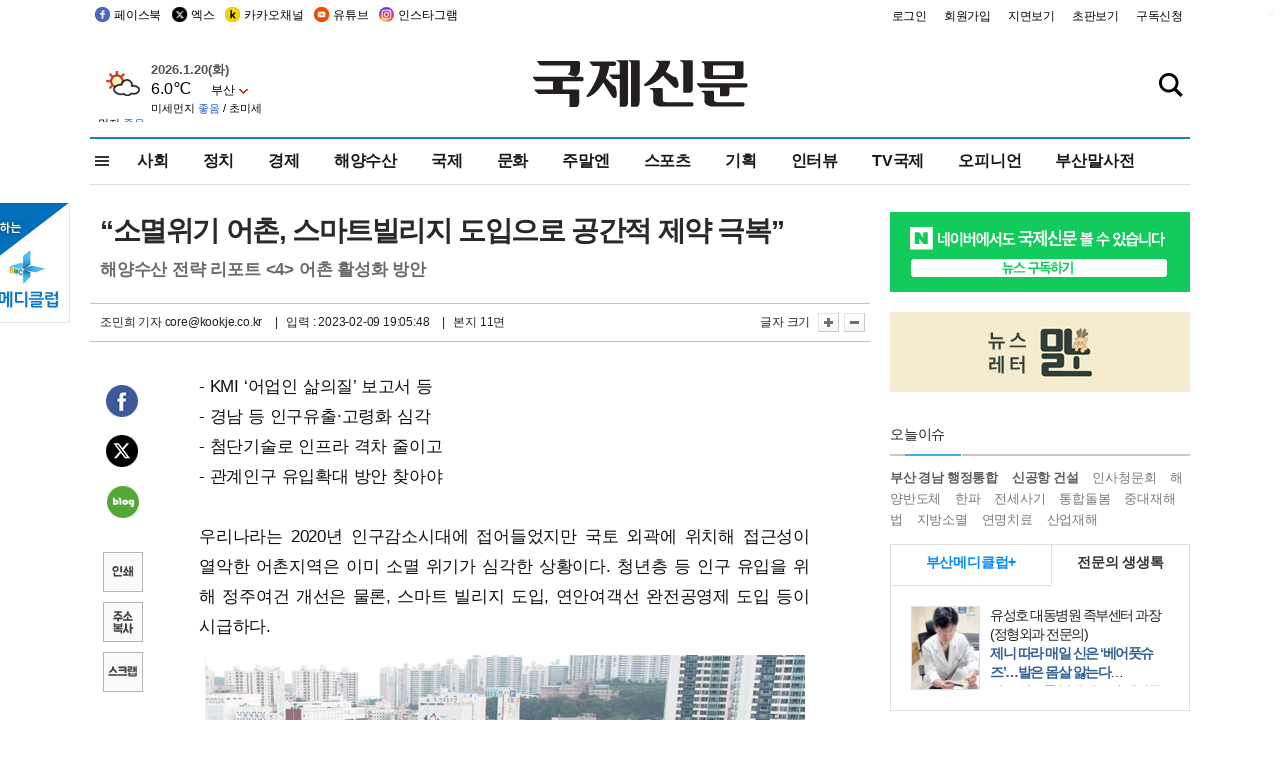

--- FILE ---
content_type: text/html
request_url: https://www.kookje.co.kr/news2011/asp/newsbody.asp?code=0200&key=20230210.22011002110
body_size: 80969
content:
<!DOCTYPE HTML PUBLIC "-//W3C//DTD HTML 4.01 Transitional//EN" "http://www.w3.org/TR/html4/loose.dtd">
<html>
<head>
<meta http-equiv="Content-Type" content="text/html; charset=euc-kr">
<meta http-equiv="Content-Type" content="text/html; charset=euc-kr">
<meta http-equiv="X-UA-Compatible" content="IE=edge,chrome=1">

<script type="text/javascript" src="/jquery/jquery-2.2.3.min.js"></script>
<script type="text/javascript" src="/comm/jquery-migrate-1.1.1.min.js"></script>
<script type="text/javascript" src="/jquery/jquery.cookie.js"></script>
<script type="text/javascript" src="/comm/main.js?v=202005"></script>
<link rel="stylesheet" type="text/css" href="/css/all2021.css?v=2.1" />


<link rel="stylesheet" type="text/css" href="/css/content.css?1016" />

<script>
$(document).ready(function() {
	//전체메뉴
	$(".allmn").click(function(){
		$("#nav_allview").css("display","block");
	});
	$(".aclose").click(function(){
		$("#nav_allview").css("display","none");
	});

});
</script>

<!-- Google tag (gtag.js) -->
<script async src="https://www.googletagmanager.com/gtag/js?id=G-PM54QC8NP5"></script>
<script>
  window.dataLayer = window.dataLayer || [];
  function gtag(){dataLayer.push(arguments);}
  gtag('js', new Date());

  gtag('config', 'G-PM54QC8NP5');
</script>

<meta property="fb:app_id" content="390349274672204"/>
<link rel="stylesheet" type="text/css" href="/css/content.css?v=1.2" />
<script type="text/javascript" src="https://101.livere.co.kr/B/passport/livere8_passport.js" charset="utf-8"></script>
<script src="https://apis.google.com/js/platform.js" async defer>
  {lang: 'ko'}
</script>

<script type="text/javascript">
<!--
function FLsubmit()
{
	var dj = document.forms.news_login
	if(dj.userid.value == "" ){
		alert("아이디를 입력하여 주십시오.")
		dj.userid.focus();
		return;
	}
	if(dj.password.value == "" ){
		alert("암호를 입력하여 주십시오.")
		dj.password.focus();
		return;
	}
	//document.hiddeframe.src='https://www.kookje.co.krkookje/admin/login_check.asp?userid='+dj.userid.value+'&password='+dj.password.value+'&flag=';
	dj.submit();
}
function check()
{
	var df = document.forms.news_commnetInsert
	if (df.comment.value==""){
		alert ("내용을 입력하여 주십시오.");
		df.comment.focus();
	}else if (df.comment.value.length < 10 ){
		alert ("내용은 10자 이상 입력해 주세요.");
		df.comment.focus();
	}else{
		df.submit();
	}
}
//인쇄
function SendPrint(nkey,ncode){
	var pUrl,pWindow;
	pUrl =  "/news2011/asp/news_print.asp?code=" + ncode + "&key=" + nkey;
	pWindow = window.open(pUrl, "winPrint", "left=0,top=0,width=700px,scrollbars=1,resizable=1");
	pWindow.focus();
}
//기사스크랩
function newsScrap(){
	
		alert("로그인 후 이용하여 주십시오.")
		location.href="/kookje/admin/login.asp";
		return;
	
}
function win_YK(filename,winhow) 
{
	
}

function sendTwitter(stitle, surl) { 
	var wp = window.open("https://twitter.com/intent/tweet?text="+encodeURI(stitle)+"&url="+encodeURIComponent(encodeURI(surl)),'twitter',''); 
	if(wp) { 
		wp.focus(); 
	}
} 
/*
function sendTwitter(stitle, surl) { 

	var wp = window.open("http://twitter.com/home?status="+encodeURIComponent(stitle)+" "+encodeURIComponent(surl),'twitter',''); 
	if(wp) { 
		wp.focus(); 
	} 
}*/
 
function sendFaceBook(stitle,surl) { 
	var wp = window.open("http://www.facebook.com/sharer.php?u="+encodeURIComponent(surl)+"&t="+encodeURIComponent(stitle),'facebook', 'width=600px,height=420px'); 
	if(wp) { 
		wp.focus(); 
	} 
} 

function sendNaver() {
	var naver_send_url = encodeURI(encodeURIComponent(_getArticleLink()));
	var naver_send_title = encodeURI(encodeURIComponent(_getArticleTitle()));
	var naver_shareURL = "https://share.naver.com/web/shareView.nhn?url=" + naver_send_url + "&title=" + naver_send_title;
	windowOpen (naver_shareURL, 600, 500, 0, 0, 'yes');
}


$(document).ready(function() {

	$(".fzoom").click(function() { //글자 확대 축소
		var $speech = $(".news_article");
		var currentSize = $speech.css("fontSize");	/* 폰트사이즈를 알아낸다. */
		var lineHeightSize = $speech.css("line-height");	/* line-height를 알아낸다. */
		var num = parseFloat(currentSize, 10);	/* parseFloat()은 숫자가 아니면 숫자가 아니라는 뜻의 NaN을 반환한다. */
		var line = parseFloat(lineHeightSize, 10);
		var unit = currentSize.slice(-2);	/* 끝에서부터 두자리의 문자를 가져온다. */
		var lineunit = lineHeightSize.slice(-2);

		if(this.id == "switcher-large"){
			if (num < 25){
				num += 2;
				line += 2;
			}
		} else if(this.id == "switcher-small") {
			if (num > 12){
				num -= 2;
				line -= 2;
			}
		}

		$speech.css("fontSize", num + unit);
		$speech.css("line-height", line + lineunit);

	});

	//좌측 퀵 공유 메뉴
	$(window).bind('scroll', function () {
			var articleH = $(".news_article").css('height');	
			var num = parseFloat(articleH, 10);
			if ($(window).scrollTop() < num && $(window).scrollTop() > 370) {
					$('.news_share_sns').addClass('fixed');
					$('.news_share_sns').css('top','10px');
			} else {
					$('.news_share_sns').removeClass('fixed');
			}
	});

});
//-->
</script>
<meta name="description" content="- KMI ‘어업인 삶의질’ 보고서 등  - 경남 등 인구유출·고령화 심각  - 첨단기술로 인프라 격차 줄이고  - 관계인구 유입확대 방안 찾아야    우리나라는" />
<meta property="og:title" content="“소멸위기 어촌, 스마트빌리지 도입으로 공간적 제약 극복”">
<meta property="og:url" content="https://www.kookje.co.kr/news2011/asp/newsbody.asp?code=0200&key=20230210.22011002110">
<meta property="og:image" content="https://db.kookje.co.kr/news2000/photo/2023/0210/L20230210.22011002110i1.jpg?49">
<meta property="og:site_name" content="국제신문">
<meta property="og:description" content="- KMI ‘어업인 삶의질’ 보고서 등  - 경남 등 인구유출·고령화 심각  - 첨단기술로 인프라 격차 줄이고  - 관계인구 유입확대 방안 찾아야    우리나라는..">
<meta property="og:type" content="article">
<meta name="twitter:card" content="summary_large_image" />
<meta name="twitter:url" content="https://www.kookje.co.kr/news2011/asp/newsbody.asp?code=0200&key=20230210.22011002110" />
<meta name="twitter:title" content="“소멸위기 어촌, 스마트빌리지 도입으로 공간적 제약 극복”" />
<meta name="twitter:description" content="- KMI ‘어업인 삶의질’ 보고서 등  - 경남 등 인구유출·고령화 심각  - 첨단기술로 인프라 격차 줄이고  - 관계인구 유입확대 방안 찾아야    우리나라는.." />
<meta name="twitter:image:src" content="https://db.kookje.co.kr/news2000/photo/2023/0210/L20230210.22011002110i1.jpg?49" />
<meta name="twitter:site" content="@busaninews" />
<link rel="canonical" href="https://www.kookje.co.kr/news2011/asp/newsbody.asp?code=0200&key=20230210.22011002110" />


<meta name="news_keywords" content="해양수산 전략 리포트,“소멸위기 어촌, 스마트빌리지 도입으로 공간적 제약 극복”"/>

<!--헤드 타이틀 표시용-->

<title>“소멸위기 어촌, 스마트빌리지 도입으로 공간적 제약 극복” : 국제신문</title>

<script type="text/javascript">

  var _gaq = _gaq || [];
  _gaq.push(['_setAccount', 'UA-20527629-1']);
  _gaq.push(['_trackPageview']);

  (function() {
    var ga = document.createElement('script'); ga.type = 'text/javascript'; ga.async = true;
    ga.src = ('https:' == document.location.protocol ? 'https://ssl' : 'http://www') + '.google-analytics.com/ga.js';
    var s = document.getElementsByTagName('script')[0]; s.parentNode.insertBefore(ga, s);
  })();

</script>

<script type="application/ld+json">
{
	"@context": "http://schema.org",
	"@type": "Person",
	"name": "국제신문 - 부산·울산˙경남의 큰 목소리를 지향합니다.",
	"url": "https://www.kookje.co.kr",
	"sameAs": [
		"https://media.naver.com/press/658",
		"https://www.youtube.com/busannews",
		"https://www.facebook.com/Busannews",
		"https://x.com/busaninews",
		"https://post.naver.com/dkookje",
		"https://www.instagram.com/daily_kookje/"
	]
}
</script> 

<script type="text/javascript" src="//wcs.naver.net/wcslog.js"></script>
<script type="text/javascript">
if(!wcs_add) var wcs_add = {};
wcs_add["wa"] = "ccfb810f6241f";
wcs_do();
</script>

<style type="text/css">
/*내맘의 근교산*/
#sanquickLink { position:fixed;left:60%; bottom:50px; width:246px; height:220px;z-index:9999;}
</style>
</head>

<body>
<div style="position:absolute;right:5px;top:5px;font-size:1em;font-weight:bold;color:#f6f6f6;">2</div>

<div id="skipnav">
<ul>
<li><a href="#wrap">본문 바로가기</a></li>
</ul>
</div>

<div id="header">
<div id="gnb">
	<div class="gnb_left">
		<ul>
		<li><a href="https://www.facebook.com/BUSANNEWS" target="_blank" title="국제신문 페이스북">페이스북</a></li>
		<li><a href="https://twitter.com/busaninews" target="_blank" title="국제신문 트위터">엑스</a></li>
		<li><a href="https://pf.kakao.com/_rhhxmd" target="_blank" title="국제신문 카카오톡채널">카카오채널</a></li>
		<li><a href="https://www.youtube.com/busannews" target="_blank" title="국제신문 유튜브">유튜브</a></li>
		<li><a href="https://www.instagram.com/daily_kookje/" target="_blank" title="국제신문 인스타그램">인스타그램</a></li>
		<!--<li><a href="https://m.post.naver.com/ikookje" target="_blank" title="국제신문 네이버포스트"><img src="/kookje/image_new/sns_np.png" alt="국제신문 네이버포스트" /></a></li>-->
		</ul>
	</div>


	<div class="gnb_right">
	<ul>
	
	<li><a href="https://www.kookje.co.kr/kookje/admin/login.asp">로그인</a></li>
	<li><a href="https://www.kookje.co.kr/kookje/admin/register_new.asp">회원가입</a></li>
	
	<li><a href="http://www.kookje.co.kr/service/pdf/">지면보기</a></li>
	<li><a href="http://epaper.kookje.co.kr/" target="_blank">초판보기</a></li>
	<li><a href="/kookje/marketing_request.asp" target="_blank">구독신청</a></li>
	
	</ul>
	</div>
</div>
<!--gnb-->

	<div id="header_box">

		<div class="tleft">
		<iframe src="https://db.kookje.co.kr/service/weather/weather3.html" width="180" height="70" scrolling="no" frameborder="0"></iframe><!--구글광고 임시 주석처리-->
		
		<!--<a href="/news2011/asp/newsbody.asp?code=0500&key=20210909.99002000000"><img src="/design/bn_econference2021.jpg" alt="지역경제기살리기콘퍼런스생중계보기" class="pdl5"></a>-->
		</div>

		<h1 id="logo">
		
		<a href="/"><img src="/kookje/images/top/logo_w215.png" alt="국제신문"></a>
		
		</h1>

		
		<div class="search-box">  
			<form name="quick_search" method="post" action="https://www.kookje.co.kr/news2011/asp/search.asp" onSubmit="">
			<input type="search" class="search-txt kwd" placeholder="검색어를 입력하세요" name="stitle" maxlength="30" class="kwd" onKeyPress="if (event.KeyCode==13) document.quick_search.submit()">
			<input type="submit" class="search-btn" value="" id="search_ok">
			</form>
		</div>
	</div>
<!--header_box-->

<!--nav-->


<!--
            <li><a href='/news2011/asp/list.asp?code=0600&amp;kwd=국내연예'>국내연예</a></li>
            <li><a href='/news2011/asp/list.asp?code=0600&amp;kwd=해외연예'>해외연예</a></li>
            <li><a href='/news2011/asp/list.asp?code=0550'>영화</a></li> 
            <li><a href='/news2011/asp/list.asp?code=0530'>음악</a></li>
            <li><a href='/news2011/asp/list.asp?code=0600&amp;kwd=볼만한 TV'>볼만한 TV</a></li>
            <li><a href='/news2011/asp/list.asp?code=1900'>만화</a></li>
-->



<div id="menu_nav_line">
<div id="menu_nav">
      <div id="nav_allview">
      <div id="allmenu">
<div class="aclose"><a><img src="/kookje/image_new/allclose.png" style="width:40px;" /></a></div>
<h2>주요메뉴</h2>

<div class="p1all">
	<h3><a href="/">뉴스</a></h3>
	<ul>
		<li><a href="/news2011/asp/list_news.asp?code=00&amp;vHeadTitle=전체기사">전체기사</a></li>
	</ul>
</div>

<div class="p1all">
	<h3><a href="/news2011/asp/sub_main.htm?code=1600&amp;vHeadTitle=주말엔">주말엔</a></h3>
	<ul>
		<li><a href="/news2011/asp/mountain/mountain.asp?code=2200">근교산</a></li>
		<li><a href="/news2011/asp/list.asp?code=0760">맛</a></li>
		<li><a href="/news2011/asp/list.asp?code=0770">여행</a></li>
	</ul>
</div>
<div class="p1all">
	<h3><a href="/news2011/asp/list.asp?code=1700&vHeadTitle=오피니언">오피니언</a></h3>
	<ul>
		<li><a href="/news2011/asp/list.asp?code=1700">최신칼럼</a></li>
		<li><a href="/news2011/asp/list.asp?code=1710">사설</a></li>
		<li><a href="/news2011/asp/list.asp?code=1740">도청도설</a></li>
		<li><a href="/news2011/asp/list.asp?code=1720&amp;clss_cd=021013">국제칼럼</a></li>
		<li><a href="/news2011/asp/list.asp?code=1750">데스크시각</a></li>
		<!--<li><a href="/news2011/asp/list.asp?code=1720&amp;clss_cd=0229">외부칼럼</a></li>-->
	</ul>
</div>
<div class="p1all">
<h3><a href="/news2011/asp/video.asp?code=1000">포토·동영상</a></h3>
<ul>
								<li><a href="/news2011/asp/video.asp?code=1000">동영상종합</a></li>
								<li><a href="/news2011/asp/list.asp?code=0900">포토종합</a></li>
</ul>
</div>

<div class="p1all">
<h3>게시판</h3>
<ul>
								<li><a href="/news2011/asp/list.asp?code=1800">알림 · 사고</a></li>
								<li><a href="/bbs/board_list_2.asp?board_no=1">독자투고</a></li>
								<li><a href="/bbs/board_list_2.asp?board_no=2">독자제보</a></li>
</ul>
</div>

<div class="p1all">
<h3><a href="/kookje/ceo_message.asp" target="_blank">회사소개</a></h3>
<ul>                  
								<li><a href="/kookje/marketing_request.asp" target="_blank">구독신청</a></li>
								<li><a href="/kookje/cor_formation.asp" target="_blank">전화안내</a></li>
								<li><a href="/kookje/support/support3.htm" target="_blank">광고안내</a></li>
</ul>
</div>




</div>
<!--allmenu-->
      </div><!--nav e-->
<a><span class="allmn"></span></a>

<ul class="news_menu">
	<li><a href="/news2011/asp/sub_main.htm?code=0300&vHeadTitle=사회">사회</a></li>
	<li><a href="/news2011/asp/sub_main.htm?code=0100&vHeadTitle=정치">정치</a>
		<!--
		<div class="dep2">
			<div class="d2">
			  <ul>
				<li><a href="/news2011/asp/sub_main.htm?code=0400&vHeadTitle=국제">국제</a></li>
			  </ul>
			</div>
		</div>-->	
	</li>
	<li><a href="/news2011/asp/sub_main.htm?code=0200&vHeadTitle=경제">경제</a></li>
	<li><a href="/news2011/asp/sub_main.htm?code=0270&vHeadTitle=해양수산">해양수산</a></li>
	<li><a href="/news2011/asp/sub_main.htm?code=0400&vHeadTitle=국제">국제</a></li>
	<li><a href="/news2011/asp/sub_main.htm?code=0500&vHeadTitle=문화">문화</a></li>
	<li><a href="/news2011/asp/sub_main.htm?code=1600&vHeadTitle=주말엔">주말엔</a>
		<div class="dep2">
			<div class="d2">
			  <ul>
				<li><a href='/news2011/asp/mountain/mountain.asp?code=2200'>근교산</a></li>
			  </ul>
			</div>
		</div>
	</li>
	<li><a href="/news2011/asp/sub_main.htm?code=0600&vHeadTitle=스포츠">스포츠</a></li>
	<li><a href="/news2011/asp/series.htm">기획</a></li>
	<li><a href="/news2011/asp/list.asp?kwd=%C0%CE%C5%CD%BA%E4">인터뷰</a></li>
	<li><a  href='/news2011/asp/video.asp?code=1000'>TV국제</a>
		<div class="dep2">
			<div class="d2">
			  <ul>
				<li><a href="https://www.youtube.com/user/kookjenews" target="_blank">비디토리</a></li>
				<li><a href="https://www.youtube.com/user/busannews" target="_blank">국제유튜브</a></li>
			  </ul>
			</div>
		</div>
	</li>
	<li><!--<li class="prm">--><a href="/news2011/asp/list.asp?code=1700">오피니언</a></li>
	<li><!--<li class="prm">--><a href="/page/busanmal/"  target="_blank">부산말사전</a></li>
	<!--<li><a href="/news2011/asp/list.asp?st=asc&clss_cd=132101"><span class="space_normal">다큐멘터리 ‘청년’</span></a></li>-->
	<!--<li><a href="/news2011/asp/list.asp?st=asc&clss_cd=152209"><span class="space_normal" style="color:tomato">죽어도 자이언츠</span></a></li>-->
</ul>


<div class="dep3 "><div class="d3">
              <ul class='subNav02 '>
                <li><a href='/news2011/asp/list.asp?code=0100'>전체기사</a></li>
                <li><a href='/news2011/asp/list.asp?code=0110'>대통령실</a></li>
                <li><a href='/news2011/asp/list.asp?code=0120'>국회/정당</a></li>
                <li><a href='/news2011/asp/list.asp?code=0130'>남북한</a></li>
                <li><a href='/news2011/asp/list.asp?code=0140'>선거</a></li>
                <li><a href='/news2011/asp/list.asp?code=0150'>지방정치</a></li>
                <li><a href='/news2011/asp/list.asp?code=0160'>국방</a></li>
                <li><a href='/news2011/asp/list.asp?code=0170'>정책</a></li>
                <li><a href='/news2011/asp/list.asp?code=0180'>외교</a></li>
              </ul>

              <ul class='subNav02'>
                <li><a href='/news2011/asp/list.asp?code=0200'>전체기사</a></li>
                <li><a href='/news2011/asp/list.asp?code=0210'>부동산</a></li>
                <li><a href='/news2011/asp/list.asp?code=0220'>증권/금융/보험</a></li>
                <li><a href='/news2011/asp/list.asp?code=0230'>쇼핑/유통</a></li>
                <li><a href='/news2011/asp/list.asp?code=0240'>기업/창업</a></li>
                <li><a href='/news2011/asp/list.asp?code=0250'>구인구직</a></li>
                <li><a href='/news2011/asp/list.asp?code=0260'>복권</a></li>
                <li><a href='/news2011/asp/list.asp?code=0270'>해양수산</a></li>
                <li><a href='/news2011/asp/list.asp?code=0280'>자동차</a></li>
                <li><a href='/news2011/asp/list.asp?code=0281'>항공</a></li>
                <li><a href='/news2011/asp/list.asp?code=0290'>조세</a></li>
                <li><a href='/news2011/asp/list.asp?code=0231'>통상/무역</a></li>
                <li><a href='/news2011/asp/list.asp?code=0291'>정책</a></li>
                <!--<li><a href='/news2011/asp/list.asp?code=0291'>전시/컨벤션</a></li>
                <li><a href='/news2011/asp/list.asp?code=0292'>관광</a></li>-->
              </ul>

              <ul class='subNav02'>
                <li><a href='/news2011/asp/list.asp?code=0300'>전체기사</a></li>
                <li><a href='/news2011/asp/list.asp?code=0310'>사건사고</a></li>
                <li><a href='/news2011/asp/list.asp?code=0320'>교육</a></li>
                <li><a href='/news2011/asp/list.asp?code=0330'>보건/복지</a></li>
                <li><a href='/news2011/asp/list.asp?code=0340'>환경</a></li>
                <li><a href='/news2011/asp/list.asp?code=0350'>교통</a></li>
                <li><a href='/news2011/asp/list.asp?code=0360'>날씨</a></li>
                <li><a href='/news2011/asp/list.asp?code=0370'>법조</a></li>
                <li><a href='/news2011/asp/list.asp?code=0380'>노동</a></li>
                <li><a href='/news2011/asp/list.asp?code=0390'>행정</a></li>
                <li><a href='/news2011/asp/list.asp?code=0321'>미디어</a></li>
              </ul> 

              <ul class='subNav02'>
                <li><a href='/news2011/asp/list.asp?code=0400'>전체기사</a></li>
                <li><a href='/news2011/asp/list.asp?code=0410'>미국</a></li>
                <li><a href='/news2011/asp/list.asp?code=0420'>일본</a></li>
                <li><a href='/news2011/asp/list.asp?code=0430'>중국</a></li>
                <!--<li><a href='/news2011/asp/list.asp?code=0440'>해외토픽</a></li>-->
                <li><a href='/news2011/asp/list.asp?code=0450'>중동</a></li>
                <li><a href='/news2011/asp/list.asp?code=0460'>유럽</a></li>
                <li><a href='/news2011/asp/list.asp?code=0499'>기타</a></li>
              </ul> 

              <ul class='subNav02'>
                <li><a href='/news2011/asp/list.asp?code=0500'>전체기사</a></li>
                <li><a href='/news2011/asp/list.asp?code=0510'>미술</a></li>
                <li><a href='/news2011/asp/list.asp?code=0520'>책/문학</a></li>
                <li><a href='/news2011/asp/list.asp?code=0530'>음악/음반/공연</a></li>
                <li><a href='/news2011/asp/list.asp?code=0540'>연예</a></li>
                <li><a href='/news2011/asp/list.asp?code=0550'>영화/방송</a></li>
                <li><a href='/news2011/asp/list.asp?code=0560'>문화재</a></li>
                <li><a href='/news2011/asp/list.asp?code=0570'>종교</a></li>
                <li><a href='/news2011/asp/list.asp?code=0580'>바둑</a></li>
                <li><a href='/news2011/asp/list.asp?code=0590'>전시</a></li>
                <li><a href='/news2011/asp/list.asp?code=1900'>만화</a></li>
              </ul>

              <ul class='subNav02'>
                <li><a href='/news2011/asp/list.asp?code=0700'>전체기사</a></li>
                <li><a href='/news2011/asp/list.asp?code=0710'>건강정보</a></li>
                <li><a href='/news2011/asp/list.asp?code=0720'>여성생활</a></li>
                <li><a href='/news2011/asp/list.asp?code=0730'>스타일</a></li>
                <li><a href='/news2011/asp/list.asp?code=0740'>트렌드</a></li>
                <li><a href='/news2011/asp/list.asp?code=0750'>게임</a></li>      
                <li><a href='/news2011/asp/list.asp?code=0760'>맛집</a></li>
                <li><a href='/news2011/asp/list.asp?code=0770'>레저여행</a></li>
              </ul> 

              <ul class='subNav02'>
                <li><a href='/news2011/asp/list.asp?code=0800'>전체기사</a></li>
                <li><a href='/news2011/asp/list.asp?code=0820'>환경</a></li>
                <li><a href='/news2011/asp/list.asp?code=0830'>과학</a></li>
                <li><a href='/news2011/asp/list.asp?code=0840'>IT</a></li>
              </ul> 

              <ul class='subNav02'>
                <li><a href='/news2011/asp/list.asp?code=2200'>전체기사</a></li>
                <li><a href='/news2011/asp/list.asp?code=2210'>부산</a></li>
                <li><a href='/news2011/asp/list.asp?code=222'>경남</a></li>
                <li><a href='/news2011/asp/list.asp?code=2230'>대구경북</a></li>
                <li><a href='/news2011/asp/list.asp?code=2240'>비영남권</a></li>
                <li><a href='/bbs/board_list_2.asp?board_no=23'>산행후기</a></li>
                <li><a href='/bbs/board_list_2.asp?board_no=26'>산행사진</a></li>
                <li><a href='/bbs/board_list_2.asp?board_no=25'>산행안내</a></li>
                <li><a href='/bbs/board_list_2.asp?board_no=27'>자유게시판</a></li>
              </ul>     

              <ul class='subNav02'>
                <li><a href='/news2011/asp/list.asp?code=1720&amp;clss_cd=0229'>강동진 칼럼</a></li>
                <li><a href='/news2011/asp/list.asp?code=1720&amp;clss_cd=021041'>이지훈 칼럼</a></li>
                <li><a href='/news2011/asp/list.asp?code=1720&amp;clss_cd=021044'>김정현 칼럼</a></li>
                <li><a href='/news2011/asp/list.asp?code=1720&amp;clss_cd=021045'>강명관 칼럼</a></li>
              </ul> 

              <ul class='subNav02 '>
                <li><a href='/news2011/asp/list.asp?code=1700'>전체기사</a></li>
                <li><a href='/news2011/asp/list.asp?code=1710'>사설</a></li>
                <li><a href='/news2011/asp/list.asp?code=1720&amp;clss_cd=021013'>국제칼럼</a></li>
                <li><a href="/news2011/asp/list.asp?code=1720&amp;clss_cd=021037">뉴스와 현장</a></li>
                <!--<li><a href='/news2011/asp/list.asp?code=1720'>칼럼</a></li>-->
                <!--<li><a href='/news2011/asp/list.asp?code=1730'>시론</a></li>-->
                <li><a href='/news2011/asp/list.asp?code=1740'>도청도설</a></li>
                <li><a href='/news2011/asp/list.asp?code=1750'>데스크시각</a></li>
                <li><a href='/news2011/asp/list.asp?code=1760'>기자수첩</a></li>
                <li><a href='/news2011/asp/list.asp?code=1730'>기명칼럼</a></li>
                <li><a href='/news2011/asp/list.asp?code=1790'>칼럼</a></li>
                <li><a href='/news2011/asp/list.asp?code=1770'>독자권익위원회</a></li>
                <!--<li><a href='/news2011/asp/list.asp?code=1780'>제언</a></li>-->
              </ul>

              <ul class='subNav02'>
                <li><a href='/news2011/asp/list.asp?code=0850'>전체보기</a></li>
                <li><a href='/bbs/item_list_2.asp?board_no=ITEM'>주제토론방</a></li>
                <li><a href='/bbs/board_list_2.asp?board_no=28'>자유게시판</a></li>
                <li><a href='/bbs/board_list_2.asp?board_no=30'>공지사항</a></li>
                <li><a href='/bbs/board_list_2.asp?board_no=31'>활동현황</a></li>
              </ul>   

              <ul class='subNav02'>
                <li><a href='/news2011/asp/list.asp?code=1700'>전체기사</a></li>
                <li><a href='/news2011/asp/list.asp?code=1790'>기고</a></li>
                <li><a href='/news2011/asp/list.asp?code=1720&amp;clss_cd=0229'>세상읽기</a></li>
				<li><a href='/news2011/asp/list.asp?code=1720&amp;clss_cd=0234'>해양수산칼럼</a></li>
                <li><a href='/news2011/asp/list.asp?code=1720&amp;clss_cd=021079'>메디칼럼</a></li>
                <li><a href='/news2011/asp/list.asp?code=1720&amp;clss_cd=021017'>과학에세이</a></li>
                <li><a href='/news2011/asp/list.asp?code=1720&amp;clss_cd=0230'>감성터치</a></li>
				<li><a href='/news2011/asp/list.asp?code=1720&amp;clss_cd=021056'>최태호의 와인 한 잔</a></li>
				<li><a href='/news2011/asp/list.asp?code=1720&amp;clss_cd=021054'>박상현의 끼니</a></li>
				<li><a href='/news2011/asp/list.asp?code=1720&amp;clss_cd=021057'>황정수의 그림산책</a></li>
				<li><a href='/news2011/asp/list.asp?code=1720&amp;clss_cd=021053'>김지윤의 우리음악 이야기</a></li>
				<li><a href='/news2011/asp/list.asp?code=1720&amp;clss_cd=0236'>화요경제 항산항심</a></li>
                <li><a href='/news2011/asp/list.asp?code=1720&amp;clss_cd=021027'>CEO칼럼</a></li>
                <li><a href='/news2011/asp/list.asp?code=1720&amp;clss_cd=0219'>아침숲길</a></li>
                <li><a href='/news2011/asp/list.asp?code=1720&amp;clss_cd=0228'>인문학칼럼</a></li>
				<li><a href='/news2011/asp/list.asp?code=1720&amp;clss_cd=0233'>청년의 소리</a></li>
<!--<li><a href='/news2011/asp/list.asp?code=1720&amp;clss_cd=021033'>기명칼럼</a></li>-->
<!--<li><a href='/news2011/asp/list.asp?code=1720&amp;clss_cd=0231'>스포츠에세이</a></li>-->
<!--<li><a href='/news2011/asp/list.asp?code=1720&amp;clss_cd=0235'>생활과 법률</a></li>-->
<!--<li><a href='/news2011/asp/list.asp?code=1720&amp;clss_cd=021058'>조영석의 음악이야기</a></li>-->

              </ul> 

              <div class="tab listnews_tab ">
                <a href="/news2011/asp/list.asp?code=1720&amp;clss_cd=021037"><button class="tablinks">뉴스와 현장</button></a>
                <a href="/news2011/asp/list.asp?code=1720&amp;clss_cd=021001"><button class="tablinks">기자수첩</button></a>
              </div>

              <div class="tab listnews_tab ">
                <a href="/news2011/asp/list.asp?code=1720&amp;clss_cd=0227"><button class="tablinks">옴부즈맨칼럼</button></a>
                <a href="/news2011/asp/list.asp?code=1770"><button class="tablinks">독자권익위원회</button></a>
              </div>

				<!--게시판 탭-->
              <div class="tab listnews_tab ">
			  	
              </div>
			  <!--게시판 탭-->

</div></div>


</div>
</div>
<!--menu_nav-->



</div>
<!--header-->



<div id="wrap"> <!-- wrapper s--> 


<!--<style>
#e64bnr p{width:120px;height:130px;overflow:hidden;overflow:hidden;margin-bottom:5px}
</style>-->
<div class="flow_wrap2">



<div id="flow_banner_left" style="position:absolute;width:160px;left:-180px; top:10px;text-align:right;">

<a href="http://www.busanmedi.com" target="_blank"><img src="/design/busanmedi.jpg" width="160px" height="120px" style="padding:10px 0" alt="부산메디클럽"></a>


</div>


<div id="flow_banner_right" style="position:absolute;left:1120px; top:10px;">

<!--<p style="margin-bottom:5px">

</p>-->

</div>

</div>
  <div id="Contents">  <!-- Contents s-->
	<!---------------->
	<!-- topArea s-->
	<!---------------->
	<div id="topArea">  <!-- topArea s-->
		<!---------------->

		<!-- leftArea s-->
		<div class="leftArea">  <!-- leftArea s-->

			<div id="news_topArea"> <!-- news_topArea s -->
				<div class="news_title">
<h1>“소멸위기 어촌, 스마트빌리지 도입으로 공간적 제약 극복”</h1>
<h2>해양수산 전략 리포트 <4> 어촌 활성화 방안</h2></div>
<div class="news_reporterDate left">
	<ul>
		<li class="f_news_repoter" id="reporter_"> <a href='/kookje/admin/gija_info.asp?gijaid=core'>조민희 기자</a> core@kookje.co.kr</li>
		<li><span class="f_news_date">&nbsp;|&nbsp;&nbsp; 입력 : 2023-02-09 19:05:48</span></li>
<li class="f_news_myeon">&nbsp;|&nbsp;&nbsp; 본지 11면</li>
	</ul>
</div>

				<div class="news_snsPrint">
					<ul class="news_print right">
						<li>글자 크기&nbsp;</li><li class="news_font"><img src="/kookje/images/btn_news_fontL.gif" border="0" alt="글씨 크게" class="fzoom" id="switcher-large"></li>
						<li class="news_font"><img src="/kookje/images/btn_news_fontS.gif" border="0" alt="글씨 작게" class="fzoom" id="switcher-small"></li>
					</ul>
				</div>
			</div><!-- news_topArea e -->

			
			<!--
			<div id="submenu_title">
				<div class="submenu_title_top"><span class="left">경제</span><span class="submenu_depth right">뉴스 &gt; <strong>경제</strong></span></div>
				<div class="submenu_title_bottom"></div>
			</div>-->
			

			<div id="submenu_blank">  <!-- submenu_blank s-->
			</div> <!-- submenu_blank e -->

			
				<div id="news_textArea">

		
		<div class="news_share">
        <ul class="news_share_sns">
						<li><a href="javascript:sendFaceBook('“소멸위기 어촌, 스마트빌리지 도입으로 공간적 제약 극복”','https://www.kookje.co.kr/news2011/asp/newsbody.asp?code=0200&amp;key=20230210.22011002110');" class="share_fb">페이스북 공유</a></li>
						<li><a href="javascript:sendTwitter('“소멸위기 어촌, 스마트빌리지 도입으로 공간적 제약 극복”','https://www.kookje.co.kr/news2011/asp/newsbody.asp?code=0200&amp;key=20230210.22011002110');" class="share_tw">트위터 공유</a></li>
						<li><a href="javascript:sendNaver()" class="share_naver">네이버 공유</a></li>
						<li><a href="javascript:SendPrint('20230210.22011002110','0200');" class="share_print">인쇄</a></li>
						<li><a href="javascript:copy_trackback('https://www.kookje.co.kr/news2011/asp/newsbody.asp?code=0200&key=20230210.22011002110');" class="share_url">기사 주소 복사</a><input type="hidden" id="url_copy" value="http://www.kookje.co.kr/news2011/asp/newsbody.asp?code=0200&amp;key=20230210.22011002110"><!-- 기사주소복사용 주소 --></li>
						<li><a href="javascript:newsScrap();" class="share_clip">스크랩</a></li>						
        </ul>
    </div>

				<div class="news_article">
				- KMI ‘어업인 삶의질’ 보고서 등<br>- 경남 등 인구유출·고령화 심각<br>- 첨단기술로 인프라 격차 줄이고<br>- 관계인구 유입확대 방안 찾아야<br><br>우리나라는 2020년 인구감소시대에 접어들었지만 국토 외곽에 위치해 접근성이 열악한 어촌지역은 이미 소멸 위기가 심각한 상황이다. 청년층 등 인구 유입을 위해 정주여건 개선은 물론, 스마트 빌리지 도입, 연안여객선 완전공영제 도입 등이 시급하다.<br><table border="0" cellpadding="0" cellspacing="0" width="100" align="center"><tbody><tr><td align="right"><a href="javascript:win_YK('/news2011/asp/photo_view.asp?img_fn=20230210.22011002110i1.jpg')"><img id="newsimg" border="0" alt="" src="https://db.kookje.co.kr/news2000/photo/2023/0210/L20230210.22011002110i1.jpg" width="600"></a></td></tr></tbody></table><div style="float:right;width:300px;height:255px;margin-left:10px;">
<div style="float:right;position:relative;width:300px;height:250px;">
<script async src="https://pagead2.googlesyndication.com/pagead/js/adsbygoogle.js?client=ca-pub-5306000737854769" 
     crossorigin="anonymous"></script>
<!-- 300x250, 작성됨 10. 2. 28 -->
<ins class="adsbygoogle"
     style="display:inline-block;width:300px;height:250px"
     data-ad-client="ca-pub-5306000737854769"
     data-ad-slot="3834944788"></ins>
<script>
     (adsbygoogle = window.adsbygoogle || []).push({});
</script>
</div>
</div>
9일 한국해양수산개발원(KMI)의 ‘어업인 삶의질 진단’ 연구보고서를 보면 어업인의 삶의질 만족도 조사 결과, 사는 곳에서의 만족감은 높지만 마을 발전 전망 인식은 상대적으로 낮은 것으로 나타났다.<br><br><table border="0" cellpadding="0" cellspacing="0" width="100" align="right" class="tright"><tbody><tr><td align="right"><a href="javascript:win_YK('/news2011/asp/photo_view.asp?img_fn=20230210.22011002110i2.jpg')"><img id="newsimg" border="0" alt="" src="https://db.kookje.co.kr/news2000/photo/2023/0210/20230210.22011002110i2.jpg"></a></td></tr></tbody></table>어촌을 입지유형에 따라 섬어촌, 연안어촌, 도시어촌으로 나눌 때 섬어촌은 현재의 행복감, 사는 곳 만족감, 마을 발전 전망 인식 모두 가장 낮았다. 도시어촌은 시군 발전 전망 인식이 가장 낮았으며 교육 및 문화 만족도가 상대적으로 가장 낮은 것으로 조사됐다. 연안어촌은 경제활동 만족도(10점 만점에 5.36점)가 가장 낮으며 섬어촌의 교육및 문화 만족도(4.85점)는 부정적이었다.<br><br>‘국토외곽지역의 소멸위기 진단과 전망’ 연구보고서를 보면 어촌지역은 이미 2000년대부터 인구 유출 및 고령화에 따른 문제가 나타나기 시작했다. 도시어촌을 제외한 읍·면은 2012년 청년비율과 고령화율이 역전됐으며 그 격차가 점점 커지는 추세다. 2021년 전체 어촌지역 유입은 1만1075명인 데 반해 청년순유입은 오히려 8170명이 감소했다.<br><br>2030년 어촌지역 총 인구는 2020년 대비 20만7876명이 줄어들 것으로 전망됐다. 가장 많은 인구가 감소하는 지역은 경남과 전남이었다. 또 소멸위험지수에 따른 어촌 소멸위기를 살펴보면 2020년 지역소멸위험 및 고위험지역은 총 78.1%지만, 2030년에는 무려 93.5%로 급증하는 것으로 예측됐다.<br><br>이상규 KMI 어촌사회연구실장은 “어업세력이 가장 강하다고 할 수 있는 경남과 전남의 인구감소는 어촌 산업 기반에 가장 큰 장애요소가 될 것이다”며 “어촌 소멸은 일부가 아닌 대부분 어촌지역으로 전개될 것으로 보인다”고 우려했다.<br><br>정주여건 개선을 위해 우선 지역거점 공공병원 및 공공보건기관의 시설 및 장비 현대화, 유휴시설 활용을 통한 교육문화시설 운영 등이 요구된다. 대중교통 및 생활서비스 개선을 위해서는 단기적으로 여객선사 재정 지원을 위한 법적 근거 마련, 섬주민 임시 숙소 제공 등이, 중장기적으로는 연안여객선 및 도선의 완전공영제 도입 등이 제시됐다. <br><br>이와 함께 청년인구 유입 유도를 위해 어촌산업 일자리 발굴, 귀촌 지원 확대, 창업·창직 위한 창업자금 및 주택자금 융자 등 지원방안 마련등이 필요한 것으로 나타났다. 정부가 다양한 사업을 추진 중이지만 인프라 중심 사업과 소득 사업은 고령화로 실효를 내기 어렵다.<br><br>유럽과 일본 등에서 추진하는 스마트빌리지를 도입하면 어촌의 물리적, 공간적 제약을 극복하고 인구소멸, 고령화 등의 문제를 해결하는 방안이 될 수 있다. 또 ‘어촌지역 관계인구 현황 및 전망’ 연구보고서에서는 귀어귀촌인뿐만 아니라 어촌체험 등 방문 및 체험객, 친인척 등 어촌 관계인구 확대 및 활용을 위한 어촌활성화 전략 추진도 제시됐다.<br><br>이호림 KMI 생활경제공간연구실장은 “정부의 현재 정책은 창업·창직이나 이주·정착 지원에만 집중돼있어 도시민의 관심 제고나 다양한 활동 참여 등 관계 형성 지원이 부족하다. 어촌활동가를 중심으로 관계인구 증가를 위한 다양한 방안을 마련해야 한다”고 말했다.<br><br>공동기획=국제신문, 한국해양수산개발원
				</div>
				<div class="pdt20">ⓒ국제신문(www.kookje.co.kr), 무단 전재 및 재배포 금지</div>
				<div class="pdt20">▶<a href="https://www.facebook.com/Busannews/" target="_blank">[국제신문 페이스북]</a> <a href="https://www.instagram.com/daily_kookje/" target="_blank">[국제신문 인스타그램]</a></div>

				<div class="pdt20"><a href="/contents/" target="_blank"><img src="/kookje/images/contents/what.jpg?v=1" alt="국제신문 뉴스레터"></a></div>

				<div id="news_relGisa"> <!-- news_relGisa s -->
	<div class="news_relGisa_title">
		<p class="relGisa_title left f_news_relGisa_title">
			관련<span class="fOrange">기사</span>
		</p>
		<ul class="relGisa_title2 left">
			<li class="f_news_relGisa_titleR"><a href="/news2011/asp/list.asp?kwd=%C7%D8%BE%E7%BC%F6%BB%EA+%C0%FC%B7%AB+%B8%AE%C6%F7%C6%AE" class="f_news_relGisa_titleR">해양수산 전략 리포트</a></li>
		</ul>
	</div>
	<div class="news_relGisa_link">
		<ul>
			<li class="icon_relgisalist1 ellipsis"><a href="/news2011/asp/newsbody.asp?code=0200&amp;key=20230317.22012004964" class="f_news_relGisa_link">“부산시 해양바이오 육성 로드맵 수립을”</a></li>
			<li class="icon_relgisalist1 ellipsis"><a href="/news2011/asp/newsbody.asp?code=0200&amp;key=20230310.22012001488" class="f_news_relGisa_link">친환경·스마트 항만 ‘대세’, 부산항 과감한 투자 절실</a></li>
			<li class="icon_relgisalist1 ellipsis"><a href="/news2011/asp/newsbody.asp?code=0200&amp;key=20230303.22011000627" class="f_news_relGisa_link">글로벌 공급망 요동…부산항 ‘환적 초격차’ 필요</a></li>
			<li class="icon_relgisalist1 ellipsis"><a href="/news2011/asp/newsbody.asp?code=0200&amp;key=20230224.22011006569" class="f_news_relGisa_link">대체연료 선박엔 과감한 혜택…투자시장 민간참여 늘려야</a></li>
			<li class="icon_relgisalist1 ellipsis"><a href="/news2011/asp/newsbody.asp?code=0200&amp;key=20230217.22011005003" class="f_news_relGisa_link">컨선 운임 약세 심화…신규항로·틈새시장 발굴해야</a></li>
			<li class="icon_relgisalist1 ellipsis"><a href="/news2011/asp/newsbody.asp?code=0200&amp;key=20230203.22011000819" class="f_news_relGisa_link">저탄소 연근해어선 보급…이중규제 단순화해야</a></li>
			<li class="icon_relgisalist1 ellipsis"><a href="/news2011/asp/newsbody.asp?code=0200&amp;key=20230127.22011007608" class="f_news_relGisa_link">한반도 해역 아열대화…이해관계자 참여 거버넌스 절실</a></li>
			<li class="icon_relgisalist1 ellipsis"><a href="/news2011/asp/newsbody.asp?code=0200&amp;key=20230120.22010006475" class="f_news_relGisa_link">해양바이오社 33%가 매출 20억 미만…맞춤지원 확대해야</a></li>
		</ul>
	</div>
</div><!-- news_relGisa e -->


			<div class="pdt20"><a href="http://newsstand.naver.com/?pcode=332" target="_blank"><img src="/kookje/images/contents/nsnbb2.jpg" alt="국제신문 네이버 뉴스스탠드 구독하기"></a></div>
			<div class="blank_20"></div>

				</div>

			

			
			<!--포토 슬라이드-->


			<!--포토 슬라이드-->
			<!--
			<div id="photo_slide" class="mgt30">
					<h3 class="tit"><a href="/news2011/asp/photo.asp">포토 슬라이드</a></h3>
						<ul class="ps_lst">
						
						</ul>	
			</div>
			-->

			<div id="news_relGisa2"> <!-- news_relGisa2 s -->
			<ul class="left news_list">
<li class="ellipsis"><a href="/news2011/asp/newsbody.asp?code=0300&amp;key=20260120.22006005353" class="f_news_relGisa2_list">■ ‘불법 전대’ 해운대구장애인협회, 이번엔 부적절 예산처리 구설</a></li>
<li class="ellipsis"><a href="/news2011/asp/newsbody.asp?code=0300&amp;key=20260120.22008005351" class="f_news_relGisa2_list">■ 부산 북구청장 100억 기부하나 안 하나</a></li>
<li class="ellipsis"><a href="/news2011/asp/newsbody.asp?code=0300&amp;key=20260120.22008005350" class="f_news_relGisa2_list">■ 檢 거듭된 보완수사에…부산 289억 전세사기 7명 기소</a></li>
<li class="ellipsis"><a href="/news2011/asp/newsbody.asp?code=0200&amp;key=20260120.22010005344" class="f_news_relGisa2_list">■ K-해양반도체 얼라이언스 출범 “부산 공급망 허브 도약”</a></li>
<li class="ellipsis"><a href="/news2011/asp/newsbody.asp?code=0300&amp;key=20260120.22003005332" class="f_news_relGisa2_list">■ 행정통합서 교육자치 소외…‘통합교육감’ 지역여론 담아야</a></li>
<li class="ellipsis"><a href="/news2011/asp/newsbody.asp?code=0300&amp;key=20260120.22004005329" class="f_news_relGisa2_list">■ “연명치료 안 받겠다”서약, 320만 명 돌파</a></li>
<li class="ellipsis"><a href="/news2011/asp/newsbody.asp?code=0100&amp;key=20260119.33001004963" class="f_news_relGisa2_list">■ 4년간 20조…부·경 행정통합 시간 끌 이유 없다(종합)</a></li>
<li class="ellipsis"><a href="/news2011/asp/newsbody.asp?code=0200&amp;key=20260119.33001004962" class="f_news_relGisa2_list">■ 러트닉 美 상무부 장관 “美에 투자 안 하면 반도체 100% 관세”</a></li>
<li class="ellipsis"><a href="/news2011/asp/newsbody.asp?code=0200&amp;key=20260119.22004004957" class="f_news_relGisa2_list">■ ‘5000피’까지 단 150포인트…예금서 증시로 30조 대이동</a></li>
</ul>


			</div><!-- news_relGisa2 e -->

			 <!-- news_photoArea s -->
			 <div id="news_photoArea">
<div id='Set01'>
	<dl class="left">
		<dt><a href="/news2011/asp/newsbody.asp?code=0300&amp;key=20260120.22006005354"><img src="http://db.kookje.co.kr/news2000/photo/2026/0120/S20260120.22006005354i1.jpg" border="0" alt="" class="photo_view"></a></dt>
		<dd class="ellipsis2"><a href="/news2011/asp/newsbody.asp?code=0300&amp;key=20260120.22006005354" class="f_main_photonews">‘부전동파’ 행동강령 조폭인데…法 “범죄단체 구성은 무죄”</a></dd>
	</dl>
	<dl class="left">
		<dt><a href="/news2011/asp/newsbody.asp?code=0300&amp;key=20260120.22006005352"><img src="http://db.kookje.co.kr/news2000/photo/2026/0120/S20260120.22006005352i1.jpg" border="0" alt="" class="photo_view"></a></dt>
		<dd class="ellipsis2"><a href="/news2011/asp/newsbody.asp?code=0300&amp;key=20260120.22006005352" class="f_main_photonews">윤이상 선생 첼로, 통영 등대로 재탄생</a></dd>
	</dl>
	<dl class="left">
		<dt><a href="/news2011/asp/newsbody.asp?code=0500&amp;key=20260120.22016005054"><img src="http://db.kookje.co.kr/news2000/photo/2026/0120/S20260120.22016005054i1.jpg" border="0" alt="" class="photo_view"></a></dt>
		<dd class="ellipsis2"><a href="/news2011/asp/newsbody.asp?code=0500&amp;key=20260120.22016005054" class="f_main_photonews"> ‘만약에 우리’ 2주 연속 정상…내달 개봉 ‘휴민트’ 예매율 1위</a></dd>
	</dl>
	<dl class="left">
		<dt><a href="/news2011/asp/newsbody.asp?code=0400&amp;key=20260119.22004004951"><img src="http://db.kookje.co.kr/news2000/photo/2026/0119/S20260119.22004004951i1.jpg" border="0" alt="" class="photo_view"></a></dt>
		<dd class="ellipsis2"><a href="/news2011/asp/newsbody.asp?code=0400&amp;key=20260119.22004004951" class="f_main_photonews">트럼프 “그린란드 파병국 10% 관세”…나토 균열 현실화</a></dd>
	</dl>
</div>
<div id='Set02'>
	<dl class="left">
		<dt><a href="/news2011/asp/newsbody.asp?code=0200&amp;key=20260119.22014004937"><img src="http://db.kookje.co.kr/news2000/photo/2026/0119/S20260119.22014004937i1.jpg" border="0" alt="" class="photo_view"></a></dt>
		<dd class="ellipsis2"><a href="/news2011/asp/newsbody.asp?code=0200&amp;key=20260119.22014004937" class="f_main_photonews">부산도 ‘피지컬 AI 생태계’ 구축 박차</a></dd>
	</dl>
	<dl class="left">
		<dt><a href="/news2011/asp/newsbody.asp?code=0300&amp;key=20260119.22010004934"><img src="http://db.kookje.co.kr/news2000/photo/2026/0119/S20260119.22010004934i1.jpg" border="0" alt="" class="photo_view"></a></dt>
		<dd class="ellipsis2"><a href="/news2011/asp/newsbody.asp?code=0300&amp;key=20260119.22010004934" class="f_main_photonews">기존 인력 빼내 제2출국장 투입…예견된 김해공항 북새통</a></dd>
	</dl>
	<dl class="left">
		<dt><a href="/news2011/asp/newsbody.asp?code=0300&amp;key=20260119.22010004933"><img src="http://db.kookje.co.kr/news2000/photo/2026/0119/S20260119.22010004933i1.jpg" border="0" alt="" class="photo_view"></a></dt>
		<dd class="ellipsis2"><a href="/news2011/asp/newsbody.asp?code=0300&amp;key=20260119.22010004933" class="f_main_photonews">도로 뛰어들지 마세요…청사포 ‘슬램덩크 포토존’ 만든다</a></dd>
	</dl>
	<dl class="left">
		<dt><a href="/news2011/asp/newsbody.asp?code=0300&amp;key=20260119.22010004932"><img src="http://db.kookje.co.kr/news2000/photo/2026/0119/S20260119.22010004932i1.jpg" border="0" alt="" class="photo_view"></a></dt>
		<dd class="ellipsis2"><a href="/news2011/asp/newsbody.asp?code=0300&amp;key=20260119.22010004932" class="f_main_photonews">김해~양산 잇는 낙동대교, 6월 개통</a></dd>
	</dl>
</div>
<div id='Set03'>
	<dl class="left">
		<dt><a href="/news2011/asp/newsbody.asp?code=0300&amp;key=20260119.22010004931"><img src="http://db.kookje.co.kr/news2000/photo/2026/0119/S20260119.22010004931i1.jpg" border="0" alt="" class="photo_view"></a></dt>
		<dd class="ellipsis2"><a href="/news2011/asp/newsbody.asp?code=0300&amp;key=20260119.22010004931" class="f_main_photonews">해운대 크루즈 호텔 재개 쉽지않네</a></dd>
	</dl>
	<dl class="left">
		<dt><a href="/news2011/asp/newsbody.asp?code=0600&amp;key=20260116.22015004436"><img src="http://db.kookje.co.kr/news2000/photo/2026/0116/S20260116.22015004436i1.jpg" border="0" alt="" class="photo_view"></a></dt>
		<dd class="ellipsis2"><a href="/news2011/asp/newsbody.asp?code=0600&amp;key=20260116.22015004436" class="f_main_photonews">LIV 이적 안병훈 “미래 위한 결정”</a></dd>
	</dl>
	<dl class="left">
		<dt><a href="/news2011/asp/newsbody.asp?code=0500&amp;key=20260116.22014004419"><img src="http://db.kookje.co.kr/news2000/photo/2026/0116/S20260116.22014004419i1.jpg" border="0" alt="" class="photo_view"></a></dt>
		<dd class="ellipsis2"><a href="/news2011/asp/newsbody.asp?code=0500&amp;key=20260116.22014004419" class="f_main_photonews">OTT 플랫폼별 ‘자녀보호기능’ 한눈에</a></dd>
	</dl>
	<dl class="left">
		<dt><a href="/news2011/asp/newsbody.asp?code=0200&amp;key=20260115.22011004020"><img src="http://db.kookje.co.kr/news2000/photo/2026/0115/S20260115.22011004020i1.jpg" border="0" alt="" class="photo_view"></a></dt>
		<dd class="ellipsis2"><a href="/news2011/asp/newsbody.asp?code=0200&amp;key=20260115.22011004020" class="f_main_photonews">두쫀쿠(두바이쫀득쿠키) 열풍…편의점도 ‘두바이콘셉트’ 상품 출시 잇따라</a></dd>
	</dl>
</div>
<div id='Set04'>
	<dl class="left">
		<dt><a href="/news2011/asp/newsbody.asp?code=1600&amp;key=20260115.22014003676"><img src="http://db.kookje.co.kr/news2000/photo/2026/0115/S20260115.22014003676i1.jpg" border="0" alt="" class="photo_view"></a></dt>
		<dd class="ellipsis2"><a href="/news2011/asp/newsbody.asp?code=1600&amp;key=20260115.22014003676" class="f_main_photonews">중화권 원작에 한국감성 한 스푼…리메이크가 멜로 되살릴까</a></dd>
	</dl>
	<dl class="left">
		<dt><a href="/news2011/asp/newsbody.asp?code=1600&amp;key=20260115.22014004000"><img src="http://db.kookje.co.kr/news2000/photo/2026/0115/S20260115.22014004000i1.jpg" border="0" alt="" class="photo_view"></a></dt>
		<dd class="ellipsis2"><a href="/news2011/asp/newsbody.asp?code=1600&amp;key=20260115.22014004000" class="f_main_photonews">‘만다라’부터 ‘축제’까지…안성기 온라인 추모전</a></dd>
	</dl>
	<dl class="left">
		<dt><a href="/news2011/asp/newsbody.asp?code=1600&amp;key=20260115.22014003999"><img src="http://db.kookje.co.kr/news2000/photo/2026/0115/S20260115.22014003999i1.jpg" border="0" alt="" class="photo_view"></a></dt>
		<dd class="ellipsis2"><a href="/news2011/asp/newsbody.asp?code=1600&amp;key=20260115.22014003999" class="f_main_photonews">‘케데헌’ 더빙 안효섭, 美방송 잇단 러브콜</a></dd>
	</dl>
	<dl class="left">
		<dt><a href="/news2011/asp/newsbody.asp?code=0200&amp;key=20260114.22009003541"><img src="http://db.kookje.co.kr/news2000/photo/2026/0114/S20260114.22009003541i1.jpg" border="0" alt="" class="photo_view"></a></dt>
		<dd class="ellipsis2"><a href="/news2011/asp/newsbody.asp?code=0200&amp;key=20260114.22009003541" class="f_main_photonews">아파트 지하주차장, AI로봇이 짐 옮기고 카페도 생긴다</a></dd>
	</dl>
</div>
</div>
<script type="text/javascript">
<!--
var s_now = new Date() ; 
var s_num = (s_now.getSeconds() % 4)+1;
eval("document.getElementById('Set0'+s_num).style.display='block'");
//-->
</script>


			<!-- news_photoArea e -->

			<!-- 댓글이 나올 위치 -->
			<div id="livereContainer">
<!--라이브리 프리미엄 설치코드 s-->
<div id="lv-container" data-id="kookje" data-uid="NTUxLzEzNjY1LzYxNA==">
<script type="text/javascript">
window.livereOptions ={
refer: 'www.kookje.co.kr/news2011/asp/newsbody.asp?code=0200&amp;key=20230210.22011002110'
};
(function(d,s) {
	var j,e=d.getElementsByTagName(s)[0];
	if (typeof LivereTower === 'function') {return;}
	j=d.createElement(s);
	j.src='https://cdn-city.livere.com/js/embed.dist.js'; 
	j.async=true;
	e.parentNode.insertBefore(j,e);
})(document,'script');
</script>
<noscript>라이브리 댓글 작성을 위해 JavaScript를 활성화해주세요</noscript>
</div>
<!--라이브리 프리미엄 설치 코드 e-->
			</div>


			<div class="blank_20"><!-- 여백 --></div>
		</div> <!-- leftArea e -->
		<!---------------->
		<!---------------->
		<div class="rightArea" style="float:right;">  <!-- rightArea s-->
        
			 <!--include right_sub START -->

<div class="pdt20"><a href="https://media.naver.com/channel/promotion?oid=658" target="_blank"><img src="/design/bn_naver2022.jpg" alt="국제신문 네이버 구독하기"></a></div>

<div class="pdt20"><a href="/contents/" target="_blank"><img src="/design/bn_what300.jpg?v=1" alt="뭐라노 뉴스"></a></div>



<!--include hotissue_main-->
<div id="todayIssue" class="mgt20">  
    <p><span class="f_todayissue_title1">오늘</span><span class="f_todayissue_title2">이슈</span></p>
<ul>
	<li><a href="/news2011/asp/list.asp?kwd=부산 경남 행정통합" class="f_todayissueB">부산 경남 행정통합</a></li>
	<li><a href="/news2011/asp/list.asp?kwd=신공항 건설" class="f_todayissueB">신공항 건설</a></li>
	<li><a href="/news2011/asp/list.asp?kwd=인사청문회" class="f_todayissue">인사청문회</a></li>
	<li><a href="/news2011/asp/list.asp?kwd=해양반도체" class="f_todayissue">해양반도체</a></li>
	<li><a href="/news2011/asp/list.asp?kwd=한파" class="f_todayissue">한파</a></li>
	<li><a href="/news2011/asp/list.asp?kwd=전세사기" class="f_todayissue">전세사기</a></li>
	<li><a href="/news2011/asp/list.asp?kwd=통합돌봄" class="f_todayissue">통합돌봄</a></li>
	<li><a href="/news2011/asp/list.asp?kwd=중대재해법" class="f_todayissue">중대재해법</a></li>
	<li><a href="/news2011/asp/list.asp?kwd=지방소멸" class="f_todayissue">지방소멸</a></li>
	<li><a href="/news2011/asp/list.asp?kwd=연명치료" class="f_todayissue">연명치료</a></li>
	<li><a href="/news2011/asp/list.asp?kwd=산업재해" class="f_todayissue">산업재해</a></li>
</ul>


</div>


	<!--메디클럽 s-->

	<style>
	#mediclub{width:298px;height:165px;border:1px solid #dfdfdf;overflow:hidden;font-size:1em;}
	#mediclub .mediclub_top{color:#0089ff; font-weight:bold; margin:0;text-align:center;line-height:2.5em;}
	#mediclub .mlink{display:inline-block; color:#0089ff; font-weight:bold; margin:0;width:160px; height:40px;border-bottom:1px solid #dfdfdf;border-right:1px solid #dfdfdf;}
	#mediclub h3{color:#333; font-weight:bold;display:inline-block;width:137px;height:41px;}
	#mediclub dd {margin:20px 0 0 20px;}
	#mediclub .photo {width:67px;height:82px;border:1px solid #dfdfdf;overflow:hidden;margin-right:10px;}
	#mediclub .photo img {width:67px;}
	#mediclub .text {width:180px;height:80px;overflow:hidden;letter-spacing:-1.5px;line-height:1.4em;}
	#mediclub .tc{color:#326195;}
	</style>
	<script>
	mediNum=0;
	function medi_cycle(){
		mediNum ++
		if (mediNum == '4') mediNum = '0'
		$(".medir").eq(mediNum).show(0);
		//$(".medir").eq(mediNum).fadeIn(100);
		$(".medir").not($(".medir").eq(mediNum)).hide(0);
	}
	setInterval(medi_cycle,3000);//3초
	</script>
				<div id="mediclub">
<div class="mediclub_top">
<a href="http://www.busanmedi.com/" target="_blank"><span class="mlink fleft">부산메디클럽+</span></a>
<a href="http://busanmedi.com/gnuboard4/bbs/board.php?bo_table=borad1" target="_blank"><h3>전문의 생생톡</h3></a>
</div>
				<dl>

					<dd class="medir" style="display:;">
<a href="http://busanmedi.com/gnuboard4/bbs/board.php?bo_table=board3&amp;wr_id=802&amp;page=0&amp;page=0" target="_blank">
<p class="fleft photo"><img src="/news2011/screennews/medi_20250902102721876.jpg"></p>
<p class="fleft text ellipsis4">
김경례 웰니스병원 외과 원장<br />
<strong class="tc">무리한 다이어트 담석증 불러…복통 심하면 복강경 절제술</strong><br />
50대 남성 A 씨는 건강검진에서 복부초음파 검사를 받은 뒤 의사로부터 “담석이 있다”는 얘기를 들었다. 이에 당황한 그는 그냥 놔둬도 괜찮은 것인지 물었다. 이</p></a>
</dd>

<dd class="medir" style="display:none;">
<a href="http://busanmedi.com/gnuboard4/bbs/board.php?bo_table=board3&amp;wr_id=856" target="_blank">
<p class="fleft photo"><img src="/news2011/screennews/medi_20250916091838968.jpg"></p>
<p class="fleft text ellipsis4">
유성호 대동병원 족부센터 과장(정형외과 전문의)<br />
<strong class="tc">제니 따라 매일 신은 ‘베어풋슈즈’…발은 몸살 앓는다</strong><br />
최근 걸그룹 블랙핑크의 제니를 비롯해 가수 이효리, 배우 신민아 등 유명 연예인이 착용하면서 ‘베어풋슈즈(Barefoot Shoes)’가 MZ세대 사이에서 새로운</p></a>
</dd>

<dd class="medir" style="display:none;">
<a href="http://busanmedi.com/gnuboard4/bbs/board.php?bo_table=board3&amp;wr_id=826&amp;page=0&amp;page=0" target="_blank">
<p class="fleft photo"><img src="/news2011/screennews/medi_20250114100214140.jpg"></p>
<p class="fleft text ellipsis4">
장민희김용기내과의원과장<br />
<strong class="tc">하루 500㎉ 줄이면 한주 0.5㎏ 감량…비만치료는 장기전</strong><br />
비만은 이제 더는 체중이나 체형의 문제가 아니다. 하나의 질병으로 인지하고 치료와 관리를 해야 한다. 세계보건기구(WHO)는 이미 1994년 비만을 인류의 중요한</p></a>
</dd>

<dd class="medir" style="display:none;">
<a href="http://busanmedi.com/gnuboard4/bbs/board.php?bo_table=board2&amp;wr_id=405&amp;page=0&amp;page=0" target="_blank">
<p class="fleft photo"><img src="/news2011/screennews/medi_20250902103330688.jpg"></p>
<p class="fleft text ellipsis4">
이유림 광도한의원 원장<br />
<strong class="tc">목 통증, 침·뜸·추나 같이 하면 효과적</strong><br />
휴대전화가 우리의 일상에 들어온 지 20년이 넘었다. 요즘에는 사람들 대부분 스마트폰이라는 작은 기계를 한시도 손에서 떼어놓지 않는다. 스마트폰을 오래 사용하는</p></a>
</dd>



				</dl>
			</div>


	<!--메디클럽 e-->


<!--
<div class="mgt20">

</div>
-->


<!--include hitlistNews-->
<script type="text/javascript">
function tabHit(evt, cityName) {
  // Declare all variables
  var i, tabcontent, tablinks;

  // Get all elements with class="tabcontent" and hide them
  tabcontent = document.getElementsByClassName("tabcontent");
  for (i = 0; i < tabcontent.length; i++) {
    tabcontent[i].style.display = "none";
  }

  // Get all elements with class="tablinks" and remove the class "active"
  tablinks = document.getElementsByClassName("tablinks");
  for (i = 0; i < tablinks.length; i++) {
    tablinks[i].className = tablinks[i].className.replace(" active", "");
  }

  // Show the current tab, and add an "active" class to the button that opened the tab
  document.getElementById(cityName).style.display = "block";
  evt.currentTarget.className += " active";
}
</script>
<div class="mgt20" style="display:inline-block;"><h3 class="tit" style="font-family:dotun,'malgun gothic'"> &nbsp;많이 본 뉴스<span class="right pdt10"><a href="/news2011/asp/rss.asp?vHeadTitle=RSS"><img src="/kookje/images/rss_go.gif" border="0" alt="RSS"></a></span></h3>
<div class="tab hitnews_tab">
  <button class="tablinks active" onclick="tabHit(event, 'hitlist1')">종합</button>
  <button class="tablinks" onclick="tabHit(event, 'hitlist2')">정치</button>
  <button class="tablinks" onclick="tabHit(event, 'hitlist3')">경제</button>
  <button class="tablinks" onclick="tabHit(event, 'hitlist4')">사회</button>
  <button class="tablinks" onclick="tabHit(event, 'hitlist5')">스포츠</button>
</div>
<div id="hit_news">
<ol id="hitlist1" class="tabcontent" style="display:block;">
<li><span class="num">1</span><a href="/news2011/asp/newsbody.asp?code=0300&amp;key=20260120.22008005351" ><span class="ncon ellipsis2">부산 북구청장 100억 기부하나 안 하나</span></a></li>
<li><span class="num">2</span><a href="/news2011/asp/newsbody.asp?code=0300&amp;key=20260120.22006005354" ><span class="ncon ellipsis2">‘부전동파’ 행동강령 조폭인데…法 “범죄단체 구성은 무죄”</span></a></li>
<li><span class="num">3</span><a href="/news2011/asp/newsbody.asp?code=0300&amp;key=20260120.22004005329" ><span class="ncon ellipsis2">“연명치료 안 받겠다”서약, 320만 명 돌파</span></a></li>
<li><span class="num">4</span><a href="/news2011/asp/newsbody.asp?code=0100&amp;key=20260120.22005005356" ><span class="ncon ellipsis2">시당 공천권 견제하려다 망신…민주 부산 지역위원장 ‘헛발질’</span></a></li>
<li><span class="num">5</span><a href="/news2011/asp/newsbody.asp?code=0300&amp;key=20260120.22001005358" ><span class="ncon ellipsis2">‘대한(大寒)’ 이름값…이번주 내내 전국에 강추위</span></a></li>
<li><span class="num">6</span><a href="/news2011/asp/newsbody.asp?code=0300&amp;key=20260120.22008005349" ><span class="ncon ellipsis2">집에서 받는 의료·요양 돌봄…부산 3월 시행 앞두고 분주</span></a></li>
<li><span class="num">7</span><a href="/news2011/asp/newsbody.asp?code=0300&amp;key=20260120.22002005284" ><span class="ncon ellipsis2">중처법 4년째…부산 관급공사 사상자 더 늘어</span></a></li>
<li><span class="num">8</span><a href="/news2011/asp/newsbody.asp?code=0300&amp;key=20260120.22001005359" ><span class="ncon ellipsis2">부산·경남 ‘통합 교육자치’ 로드맵도 급하다</span></a></li>
<li><span class="num">9</span><a href="/news2011/asp/newsbody.asp?code=1700&amp;key=20260120.22019005163" ><span class="ncon ellipsis2">[국제칼럼] 부산·경남 행정통합 할 건가 말 건가</span></a></li>
<li><span class="num">10</span><a href="/news2011/asp/newsbody.asp?code=0200&amp;key=20260120.22010005344" ><span class="ncon ellipsis2">K-해양반도체 얼라이언스 출범 “부산 공급망 허브 도약”</span></a></li>

</ol>
<ol id="hitlist2" class="tabcontent">
<li><span class="num">1</span><a href="/news2011/asp/newsbody.asp?code=0100&amp;key=20260120.22005005356" ><span class="ncon ellipsis2">시당 공천권 견제하려다 망신…민주 부산 지역위원장 ‘헛발질’</span></a></li>
<li><span class="num">2</span><a href="/news2011/asp/newsbody.asp?code=0100&amp;key=20260120.22005005357" ><span class="ncon ellipsis2">‘동진정책’ 속도 내는 민주…특위 꾸려 영남인재 구인 박차</span></a></li>
<li><span class="num">3</span><a href="/news2011/asp/newsbody.asp?code=0100&amp;key=20260120.22005005355" ><span class="ncon ellipsis2">“악어의 눈물” “진심 그대로” 한동훈 사과에 내홍 더 깊어지는 국힘(종합)</span></a></li>
<li><span class="num">4</span><a href="/news2011/asp/newsbody.asp?code=0100&amp;key=20260120.99099005494" ><span class="ncon ellipsis2">李대통령 &quot;제 지적에도 여전한 공공기관 있어…제재 하라&quot;</span></a></li>
<li><span class="num">5</span><a href="/news2011/asp/newsbody.asp?code=0100&amp;key=20260120.99099005480" ><span class="ncon ellipsis2">지난해 탈북민 224명 입국…여성 198명, 남성 26명</span></a></li>
<li><span class="num">6</span><a href="/news2011/asp/newsbody.asp?code=0100&amp;key=20260120.22004005330" ><span class="ncon ellipsis2">김병기, 제명처분 일주일만에 자진탈당(종합)</span></a></li>
<li><span class="num">7</span><a href="/news2011/asp/newsbody.asp?code=0100&amp;key=20260120.22004005331" ><span class="ncon ellipsis2">안건 상정도 못한 ‘이혜훈 청문회’…국힘 “자료제출 15%뿐”(종합)</span></a></li>
<li><span class="num">8</span><a href="/news2011/asp/newsbody.asp?code=0100&amp;key=20260120.99099005430" ><span class="ncon ellipsis2">송언석, 신임 靑정무수석에 장동혁 대표 단식농성장 방문 촉구</span></a></li>
<li><span class="num">9</span><a href="/news2011/asp/newsbody.asp?code=0100&amp;key=20260120.99099005508" ><span class="ncon ellipsis2">이학재 &quot;靑, 공항공사 인사에 불법개입…차라리 나를 해임하라&quot;</span></a></li>
<li><span class="num">10</span><a href="/news2011/asp/newsbody.asp?code=0100&amp;key=20260120.99099005496" ><span class="ncon ellipsis2">국무회의서 2차 종합특검법 통과…최대 251명 투입·최장 170일 수사</span></a></li>

</ol>
<ol id="hitlist3" class="tabcontent">
<li><span class="num">1</span><a href="/news2011/asp/newsbody.asp?code=0200&amp;key=20260120.22010005344" ><span class="ncon ellipsis2">K-해양반도체 얼라이언스 출범 “부산 공급망 허브 도약”</span></a></li>
<li><span class="num">2</span><a href="/news2011/asp/newsbody.asp?code=0200&amp;key=20260120.22002005257" ><span class="ncon ellipsis2">예탁원 새 사장 인선 잠정중단…현직 임기 만료 전 선발 불투명</span></a></li>
<li><span class="num">3</span><a href="/news2011/asp/newsbody.asp?code=0200&amp;key=20260120.22010005290" ><span class="ncon ellipsis2">코스피 5000 카운트다운(종합)</span></a></li>
<li><span class="num">4</span><a href="/news2011/asp/newsbody.asp?code=0200&amp;key=20260120.22012005071" ><span class="ncon ellipsis2">부산에 국내 첫 양식 빅데이터센터 선다</span></a></li>
<li><span class="num">5</span><a href="/news2011/asp/newsbody.asp?code=0200&amp;key=20260120.22011005199" ><span class="ncon ellipsis2">“지방주도 성장으로 中企 전성시대 열자”</span></a></li>
<li><span class="num">6</span><a href="/news2011/asp/newsbody.asp?code=0200&amp;key=20260120.22012005100" ><span class="ncon ellipsis2">BPA 창립 22주년…‘북극항로 개척·AI 대전환’ 선포</span></a></li>
<li><span class="num">7</span><a href="/news2011/asp/newsbody.asp?code=0200&amp;key=20260120.22012005058" ><span class="ncon ellipsis2">HMM-HD현대, AI 자율운항 도입</span></a></li>
<li><span class="num">8</span><a href="/news2011/asp/newsbody.asp?code=0200&amp;key=20260120.22010005336" ><span class="ncon ellipsis2">은행권 1분기 가계대출 문턱 조금 낮춘다</span></a></li>
<li><span class="num">9</span><a href="/news2011/asp/newsbody.asp?code=0200&amp;key=20260120.99099005445" ><span class="ncon ellipsis2">尹정부 때 무산된 &#39;사용후핵연료 안전 관리비&#39; 2배 늘어난다</span></a></li>
<li><span class="num">10</span><a href="/news2011/asp/newsbody.asp?code=0200&amp;key=20260120.22012005047" ><span class="ncon ellipsis2">작년 동아시아 해수온도 역대 2위</span></a></li>

</ol>
<ol id="hitlist4" class="tabcontent">
<li><span class="num">1</span><a href="/news2011/asp/newsbody.asp?code=0300&amp;key=20260120.22008005351" ><span class="ncon ellipsis2">부산 북구청장 100억 기부하나 안 하나</span></a></li>
<li><span class="num">2</span><a href="/news2011/asp/newsbody.asp?code=0300&amp;key=20260120.22006005354" ><span class="ncon ellipsis2">‘부전동파’ 행동강령 조폭인데…法 “범죄단체 구성은 무죄”</span></a></li>
<li><span class="num">3</span><a href="/news2011/asp/newsbody.asp?code=0300&amp;key=20260120.22004005329" ><span class="ncon ellipsis2">“연명치료 안 받겠다”서약, 320만 명 돌파</span></a></li>
<li><span class="num">4</span><a href="/news2011/asp/newsbody.asp?code=0300&amp;key=20260120.22001005358" ><span class="ncon ellipsis2">‘대한(大寒)’ 이름값…이번주 내내 전국에 강추위</span></a></li>
<li><span class="num">5</span><a href="/news2011/asp/newsbody.asp?code=0300&amp;key=20260120.22008005349" ><span class="ncon ellipsis2">집에서 받는 의료·요양 돌봄…부산 3월 시행 앞두고 분주</span></a></li>
<li><span class="num">6</span><a href="/news2011/asp/newsbody.asp?code=0300&amp;key=20260120.22002005284" ><span class="ncon ellipsis2">중처법 4년째…부산 관급공사 사상자 더 늘어</span></a></li>
<li><span class="num">7</span><a href="/news2011/asp/newsbody.asp?code=0300&amp;key=20260120.22001005359" ><span class="ncon ellipsis2">부산·경남 ‘통합 교육자치’ 로드맵도 급하다</span></a></li>
<li><span class="num">8</span><a href="/news2011/asp/newsbody.asp?code=0300&amp;key=20260120.22006005353" ><span class="ncon ellipsis2">‘불법 전대’ 해운대구장애인협회, 이번엔 부적절 예산처리 구설</span></a></li>
<li><span class="num">9</span><a href="/news2011/asp/newsbody.asp?code=0300&amp;key=20260120.99099005471" ><span class="ncon ellipsis2">학령인구 감소에… 부산 초등학교 3곳 &#39;마지막 졸업식&#39;</span></a></li>
<li><span class="num">10</span><a href="/news2011/asp/newsbody.asp?code=0300&amp;key=20260120.22006005352" ><span class="ncon ellipsis2">윤이상 선생 첼로, 통영 등대로 재탄생</span></a></li>

</ol>
<ol id="hitlist5" class="tabcontent">
<li><span class="num">1</span><a href="/news2011/asp/newsbody.asp?code=0600&amp;key=20260120.22013005242" ><span class="ncon ellipsis2">빙판길 꽈당…김하성 황당 부상, WBC 불발에 류지현호도 비상</span></a></li>
<li><span class="num">2</span><a href="/news2011/asp/newsbody.asp?code=0600&amp;key=20260120.22013005194" ><span class="ncon ellipsis2">“10배 더 활약” 다짐한 디미트로프, OK 봄배구 이끈다</span></a></li>
<li><span class="num">3</span><a href="/news2011/asp/newsbody.asp?code=0600&amp;key=20260120.22013005116" ><span class="ncon ellipsis2">부산 아이파크, 3월 2일 성남FC와 개막전</span></a></li>
<li><span class="num">4</span><a href="/news2011/asp/newsbody.asp?code=0600&amp;key=20260119.22018004814" ><span class="ncon ellipsis2">“나와라 일본” 확 달라진 이민성호 반전의 4강</span></a></li>
<li><span class="num">5</span><a href="/news2011/asp/newsbody.asp?code=0600&amp;key=20260119.22018004909" ><span class="ncon ellipsis2">세계 최강 안세영, 2주 만에 또 우승</span></a></li>
<li><span class="num">6</span><a href="/news2011/asp/newsbody.asp?code=0600&amp;key=20260119.22018004901" ><span class="ncon ellipsis2">프로농구 ‘별들의 잔치’ 최고 별은 네이던 나이트</span></a></li>
<li><span class="num">7</span><a href="/news2011/asp/newsbody.asp?code=0600&amp;key=20260119.22018004824" ><span class="ncon ellipsis2">스노보드 최가온, 월드컵 시즌 3승…올림픽 금빛 기대</span></a></li>
<li><span class="num">8</span><a href="/news2011/asp/newsbody.asp?code=0600&amp;key=20260118.99099004903" ><span class="ncon ellipsis2">배드민턴 &#39;세계 최강&#39; 안세영, 2위 왕즈이 2-0 꺾고 정상</span></a></li>
<li><span class="num">9</span><a href="/news2011/asp/newsbody.asp?code=0600&amp;key=20260116.22015004436" ><span class="ncon ellipsis2">LIV 이적 안병훈 “미래 위한 결정”</span></a></li>
<li><span class="num">10</span><a href="/news2011/asp/newsbody.asp?code=0600&amp;key=20260116.22015004433" ><span class="ncon ellipsis2">결승골에 철벽 수비까지…김민재가 돌아왔다</span></a></li>

</ol>
</div>
</div>



<!--board-->

<div class="k_bbc mgt30">
<h3 class="tit">독자참여 게시판</h3>

<ul>

<li><a href="/bbs/board_list_2.asp?board_no=1"><strong style="color:#000000;">독자투고</strong></a>&nbsp; | &nbsp;<a href="/bbs/board_list_2.asp?board_no=2"><strong style="color:#000000;">기사제보</strong></a></li>

<li><a href="/news2011/asp/list.asp?code=2120" class="f_people_link">인사</a> | <a href="/news2011/asp/list.asp?code=2130" class="f_people_link">모임</a> | <a href="/news2011/asp/list.asp?code=2140" class="f_people_link">개업</a> | <a href="/news2011/asp/list.asp?code=2150" class="f_people_link">결혼</a> | <a href="/news2011/asp/list.asp?code=2160" class="f_people_link">출산</a> | <a href="/news2011/asp/list.asp?code=2170" class="f_people_link">동정</a> | <a href="/news2011/asp/list.asp?code=2180" class="f_people_link">부고</a></li>

<li><a href="/bbs/board_list_2.asp?board_no=25">산행안내</a>&nbsp; | &nbsp;<a href="/bbs/board_list_2.asp?board_no=23">산행후기</a>&nbsp; | &nbsp;<a href="/bbs/board_list_2.asp?board_no=26">산행사진</a></li>

<li><a href="/bbs/leisure_list_2.asp?code=2200"><strong style="color:#72b834;">등산</strong>가이드</a>&nbsp; | &nbsp;<a href="/bbs/leisure_list_2.asp?code=2300"><strong style="color:#33afe2;">낚시</strong>가이드</a></li>

</ul>
</div>

               
<!--include r_kwdlist_code_00-->
<div class=sub_issue>				<!-- right_kwdgisa -->
                <div id="sub_issue"><!-- sub_issue s -->
				<p class="kwd_title"><a href="/news2011/asp/list.asp?kwd=미국 관세폭탄" class="f_sub_issue2"><span class="f_red">[이슈]</span> 미국 관세폭탄</a></p>
				<p class="photo_view">
					<a href="/news2011/asp/newsbody.asp?code=0400&amp;key=20260120.22004005328"><img src="/news2011/screennews/582_20260120_20260120.22004005328i1.jpg" border="0" alt="美관세 위협에 EU “맞불관세”…나토국 간 무역전쟁 초읽기" ></a>
				</p>
				<ul>
					<li class="icon_gisalist3 ellipsis fBold"><a href="/news2011/asp/newsbody.asp?code=0400&amp;key=20260120.22004005328" class="f_sub_rightGisa">美관세 위협에 EU “맞불관세”…나토국 간 무역전쟁 초읽기</a></li>
					<li class="icon_gisalist3 ellipsis"><a href="/news2011/asp/newsbody.asp?code=0200&amp;key=20260119.33001004962" class="f_sub_rightGisa">러트닉 美 상무부 장관 “美에 투자 안 하면 반도체 100% 관세”</a></li>
					<li class="icon_gisalist3 ellipsis"><a href="/news2011/asp/newsbody.asp?code=0400&amp;key=20260119.22004004951" class="f_sub_rightGisa">트럼프 “그린란드 파병국 10% 관세”…나토 균열 현실화</a></li>
					<li class="icon_gisalist3 ellipsis" style="margin-bottom:10px;"><a href="/news2011/asp/newsbody.asp?code=0100&amp;key=20260118.99099004881" class="f_sub_rightGisa">청와대, 美 반도체 관세에 정면 대응…“한국만 불리한 대우는 없다”</a></li>
					<li class="icon_gisalist3 ellipsis"><a href="/news2011/asp/newsbody.asp?code=0100&amp;key=20260118.99099004829" class="f_sub_rightGisa">靑, 美 반도체 관세…“‘주요국 대비 불리하지 않은 대우’ 원칙따라 협의”</a></li>
					<li class="icon_gisalist3 ellipsis"><a href="/news2011/asp/newsbody.asp?code=0400&amp;key=20260117.99099004686" class="f_sub_rightGisa">러트닉 “美에 투자하지 않으면 반도체 100% 관세”</a></li>
					<li class="icon_gisalist3 ellipsis"><a href="/news2011/asp/newsbody.asp?code=0400&amp;key=20260117.99099004650" class="f_sub_rightGisa">트럼프 &quot;그린란드 문제 협조 않는 나라들에 관세 부과할 수도&quot;</a></li>
					<li class="icon_gisalist3 ellipsis"><a href="/news2011/asp/newsbody.asp?code=0400&amp;key=20260116.22004004304" class="f_sub_rightGisa">트럼프, 반도체 추가 관세 시사…국내기업 불똥 튈라 촉각</a></li>
				</ul>
                </div>
				<!-- //right_kwdgisa -->

</div>


<!--include r_kwdlist_code_00_1-->
<div class=sub_issue>				<!-- right_kwdgisa -->
                <div id="sub_issue"><!-- sub_issue s -->
				<p class="kwd_title"><a href="/news2011/asp/list.asp?kwd=부산 부동산 현황" class="f_sub_issue2"><span class="f_red">[이슈]</span> 부산 부동산 현황</a></p>
				<p class="photo_view">
					<a href="/news2011/asp/newsbody.asp?code=0200&amp;key=20260119.99099005175"><img src="/news2011/screennews/318_20260120_20260119.99099005175i1.jpg" border="0" alt="부산 동래구 사직4구역 재개발 시공사에 대우건설" ></a>
				</p>
				<ul>
					<li class="icon_gisalist3 ellipsis fBold"><a href="/news2011/asp/newsbody.asp?code=0200&amp;key=20260119.99099005175" class="f_sub_rightGisa">부산 동래구 사직4구역 재개발 시공사에 대우건설</a></li>
					<li class="icon_gisalist3 ellipsis"><a href="/news2011/asp/newsbody.asp?code=0200&amp;key=20260117.99099004652" class="f_sub_rightGisa">부산 아파트값 12주 연속 ↑… 전셋값 상승폭도 커져</a></li>
					<li class="icon_gisalist3 ellipsis"><a href="/news2011/asp/newsbody.asp?code=0200&amp;key=20260116.22010004454" class="f_sub_rightGisa">작년 부산 아파트매매가 전년비 하락폭 줄어(종합)</a></li>
					<li class="icon_gisalist3 ellipsis" style="margin-bottom:10px;"><a href="/news2011/asp/newsbody.asp?code=0200&amp;key=20260115.99099004205" class="f_sub_rightGisa">지난해 말 부산지역 부동산시장 소비심리지수 큰 변동 없어</a></li>
					<li class="icon_gisalist3 ellipsis"><a href="/news2011/asp/newsbody.asp?code=0200&amp;key=20260112.22014001783" class="f_sub_rightGisa">공단 사옥 품고, 에코델타 개발 호재…‘반도 아이비플래닛’ 분양 주목</a></li>
					<li class="icon_gisalist3 ellipsis"><a href="/news2011/asp/newsbody.asp?code=0200&amp;key=20260108.99099002163" class="f_sub_rightGisa">작년 부산 ‘생애 첫집’ 마련 4년 만 최다… 전년 대비 40% 증가</a></li>
					<li class="icon_gisalist3 ellipsis"><a href="/news2011/asp/newsbody.asp?code=0200&amp;key=20260106.99010001376" class="f_sub_rightGisa">상업업무용빌딩 거래량·대금 상승폭 1위는 울산·부산</a></li>
					<li class="icon_gisalist3 ellipsis"><a href="/news2011/asp/newsbody.asp?code=0200&amp;key=20260105.22014000741" class="f_sub_rightGisa">부산 아파트 거래량 4년 만에 4000건 돌파</a></li>
				</ul>
                </div>
				<!-- //right_kwdgisa -->

</div>

<!--include r_clsslist_code_special-->



<div class="mgt20"><script async src="https://pagead2.googlesyndication.com/pagead/js/adsbygoogle.js"></script>
<!-- 뉴스 본문 우측 상단 -->
<ins class="adsbygoogle"
     style="display:inline-block;width:300px;height:250px"
     data-ad-client="ca-pub-5306000737854769"
     data-ad-slot="9849052183"></ins>
<script>
     (adsbygoogle = window.adsbygoogle || []).push({});
</script></div>
<!--<div class="mgt20"><a href="https://www.kra.co.kr" target="_blank" rel="nofollow"><img src="/design/bn_kra2212.jpg" alt="한국마사회"></a></div>-->
<div class="mgt20"><a href="https://youtu.be/aN0q4bIqOo4" target="_blank" title="새창" rel="nofollow"><img src="/design/bn_swoori2511.jpg" alt="우리은행" /></a></div>


<div id="sub_specialGisa" class="mgt20">
<script type="text/javascript"> 
<!--
    function sel_change() {
        location.href="/news2011/asp/list.asp?code=0200&clss_cd=" + document.getElementById('sel_specialSeries').value;
    }
//-->
</script>
<dl class="left">
	<dd class="ellipsis2"><a href="/news2011/asp/list.asp?code=0200&clss_cd=122601    " class="f_main_photonews"><b>부산…세계가 몰려온다</b></a></dd>
	<dt><a href="/news2011/asp/newsbody.asp?code=0200&amp;key=20260119.22011004701"><img src="http://db.kookje.co.kr/news2000/photo/2026/0119/20260119.22011004701i1.jpg" border="0" alt="" class="photo_view"></a></dt>
	<dd class="ellipsis2"><a href="/news2011/asp/newsbody.asp?code=0200&amp;key=20260119.22011004701" class="f_main_photonews">잠재가치 큰 평화·생태·예술…지역의 ‘원석’에 투자해야</a></dd>
</dl>
<div class="sub_specialGisa_blank"><!-- 여백 --></div>
<dl class="left">
	<dd class="ellipsis2"><a href="/news2011/asp/list.asp?code=0200&clss_cd=122514    " class="f_main_photonews"><b>해수부 부산시대 개막</b></a></dd>
	<dt><a href="/news2011/asp/newsbody.asp?code=0200&amp;key=20260119.22012002879"><img src="http://db.kookje.co.kr/news2000/photo/2026/0119/20260119.22012002879i1.jpg" border="0" alt="" class="photo_view"></a></dt>
	<dd class="ellipsis2"><a href="/news2011/asp/newsbody.asp?code=0200&amp;key=20260119.22012002879" class="f_main_photonews">해운산업 ‘두뇌’는 서울에…본사 부산 와야 해양수도 완성</a></dd>
</dl>
<select id="sel_specialSeries" name="sel_specialSeries" class="sel_specialSeries" onchange="javascript:sel_change()">
	<option value="">기획시리즈 </option>
	<option value="122601">부산…세계가 몰려온다</option>
	<option value="122514">해수부 부산시대 개막</option>
</select>


</div>

        

<!--include r_clsslist_code-->
<div id="sub_rightGisa">
	<dl>
		<dt><a href="/news2011/asp/list.asp?code=0200&clss_cd=020298">비즈카페 <u>[전체보기]</u></a></dt>
		<dd class="ellipsis icon_gisalist4"><a href="/news2011/asp/newsbody.asp?code=0200&amp;key=20251104.22010000342" class="f_sub_rightGisa">  부산경제진흥원 과욕? 수출 실적 부풀리기 ‘눈살’</a><dd>
	</dl>
	<dl>
		<dt><a href="/news2011/asp/list.asp?code=0200&clss_cd=020203">증시와이드 <u>[전체보기]</u></a></dt>
		<dd class="ellipsis icon_gisalist4"><a href="/news2011/asp/newsbody.asp?code=0200&amp;key=20260109.22012001683" class="f_sub_rightGisa">  1월 효과와 연초랠리</a><dd>
		<dd class="ellipsis icon_gisalist4"><a href="/news2011/asp/newsbody.asp?code=0200&amp;key=20251226.22012009018" class="f_sub_rightGisa">  스페이스X 기업공개, 대주주 회피성 매도…변동성 유의</a><dd>
	</dl>
	<dl>
		<dt><a href="/news2011/asp/list.asp?code=0200&clss_cd=020295">현장르포 <u>[전체보기]</u></a></dt>
		<dd class="ellipsis icon_gisalist4"><a href="/news2011/asp/newsbody.asp?code=0300&amp;key=20250819.22002005027" class="f_sub_rightGisa">  서부경남 식수인데…폭우 뒤 한달째 쓰레기 뒤덮여 악취</a><dd>
	</dl>
	<dl>
		<dt><a href="/news2011/asp/list.asp?code=0200&clss_cd=020290">주가지수- <u>[전체보기]</u></a></dt>
		<dd class="ellipsis icon_gisalist4"><a href="/news2011/asp/newsbody.asp?code=0200&amp;key=20260120.22011005333" class="f_sub_rightGisa"> 주가지수- 2026년 1월 19일</a><dd>
		<dd class="ellipsis icon_gisalist4"><a href="/news2011/asp/newsbody.asp?code=0200&amp;key=20260116.22010004448" class="f_sub_rightGisa"> 주가지수- 2026년 1월 15일</a><dd>
	</dl>
</div>



<div class="k_bbc mgt20">
<h3 class="tit">알립니다</h3>
<ul>
<li><a href="/news2011/asp/newsbody.asp?code=1800&amp;key=20260113.22001003157">· 2026 인생이모작포럼 : 한 번 더 현역</a></li>
<li><a href="/news2011/asp/newsbody.asp?code=1800&amp;key=20260112.22002002744">· 제 213회 ‘한낮의 유U;콘서트’</a></li>
<li><a href="/news2011/asp/newsbody.asp?code=1800&amp;key=20260109.22008002230">· 제70회 신문의 날 표어·홍보캐릭터 공모</a></li>


</ul>
</div>

<div class="right_margin_div mgt20">
<!-- Skitter Styles -->
<link href="/css/skitter.styles.min.css" type="text/css" media="all" rel="stylesheet" />
<script type="text/javascript" language="javascript" src="/jquery/jquery.easing.1.3.js"></script>
<script type="text/javascript" language="javascript" src="/jquery/jquery.skitter.min.js"></script>
  
<!-- Init Skitter -->
<script type="text/javascript" language="javascript">
$(document).ready(function(){
	 $('.box_skitter_medium').css({width: 298, height: 150}).skitter({show_randomly: false, dots: true, interval: 4000, numbers_align: 'center', theme: 'default'});
});
</script>

<div class="border_box">
	<div class="box_skitter box_skitter_medium">
		<ul>
					<li><a href="/news2011/asp/list.asp?kwd=유콘서트"><img src="/design/ucon2601.jpg" class="blind" alt="유콘서트" /></a></li>

		</ul>
	</div>
</div>
</div>


			<div id="main_site" class="mgt20 mgb20">
			<dl>
			



<dd><a href="http://www.galmaetgil.org" target="_blank"><img src="/design/banner_greenwalking.jpg" alt="걷고 싶은 부산 그린워킹 홈페이지"></a></dd>
<dd><a href="http://www.kookje.co.kr/kookje/culture_kookje.asp" target="_blank"><img src="/design/banner_rent.jpg" alt="국제신문 대관안내"></a></dd>
<!--<dd><a href="http://www.storybusan.com" target="_blank"><img src="/design/banner_storybusan.jpg" alt="스토리 박스"></a></dd>-->

         
			</dl>
			</div>


<!--include right_sub END-->

		</div> <!-- rightArea e -->

	</div> <!-- topArea e -->

  </div> <!-- Contents e -->

  </div><!--wrapper e-->

<div id="footer">
<div id="footer_inner">
<dl>
<dt>제휴사</dt>
<!--<dd><a href="http://www.storybusan.com" target="_blank">부산스토리텔링협의회</a></dd>-->
<dd><a href="http://www.fobst.org/" target="_blank">부산과학기술협의회</a></dd>
<dd><a href="http://www.galmaetgil.org" target="_blank">걷고싶은부산</a></dd>
<dt>제휴서비스</dt>
<!--<dd><a href="http://kookje.incruit.com/" target="_blank" rel="nofollow">구인구직</a></dd>
<dd><a href="http://kookje.ykbook.com/" target="_blank" rel="nofollow">도서</a></dd>
<dd><a href="http://sol.r114.co.kr/scripts2/outsite/kookje/default.asp?only=138" target="_blank" rel="nofollow">부동산</a></dd>-->
<dd><a href="/kookje/culture_kookje.asp" target="_self">국제신문대관안내</a></dd>
</dl>

<span class="flogo"><img src="/kookje/image_new/flogo.jpg" alt="국제신문" /></span>


<!-- Naver Channel connect -->
<span itemscope="" itemtype="http://schema.org/Organization">
	<link itemprop="url" href="https://www.kookje.co.kr">
	<a itemprop="sameAs" href="https://media.naver.com/press/658"></a>
	<a itemprop="sameAs" href="https://www.facebook.com/Busannews"></a>
	<a itemprop="sameAs" href="https://www.youtube.com/busannews"></a>
	<a itemprop="sameAs" href="https://x.com/busaninews"></a>
	<a itemprop="sameAs" href="https://www.instagram.com/daily_kookje/"></a>
 </span>
<!-- Naver Channel connect -->


<ul class="info">

			<li><a href="/kookje/ceo_message.asp" target="_blank">회사소개</a></li>
			<li><a href="/kookje/cor_formation.asp" target="_blank">전화안내</a></li>
			<li><a href="/kookje/support/" target="_blank">광고안내</a></li>
			<li><a href="/kookje/marketing_request.asp" target="_blank">구독신청</a></li>
			<li><a href="/bbs/board_list_2.asp?board_no=1">독자투고</a></li>
			<li><a href="/bbs/board_list_2.asp?board_no=2">기사제보</a></li>
			<li><a href="/kookje/admin/kookje_guide.asp"><strong style="color:#CC0000">개인정보취급방침</strong></a></li>
			<li><a href="/news2011/special_m/opinion/ethics.asp">언론윤리강령</a></li>
			<li><a href="/news2011/special_m/opinion/opinion.asp">고충처리</a></li>
			<li><a href="http://m.kookje.co.kr/" target="_blank">모바일국제신문</a></li>

</ul>
<ul class="addr"><li>주소 : 부산광역시 연제구 중앙대로 1217</li><li>대표전화 : 051-500-5114</li><li>발행인·인쇄인 : 황문성</li><li>편집인 : 오상준</li>
<li style="display:block;">Copyright ⓒ kookje.co.kr All rights reserved.</li>
</ul>
</div>
</div>
<!--footer-->




<script type="text/javascript">
$(document).ready(function(){
	$( "#go_mobile1" ).click(function() { //pc version
		$.removeCookie('equipment', { path: '/' });
		location.reload();
	});
	$( "#go_mobile2" ).click(function() { //pc version
		$( "#go_mobile" ).hide();
	});
});
</script><iframe id="frm_hitCount" name="frm_hitCount" frameborder="0" height="0" width="0" src="/news2011/asp/hit_cnt.asp?key=20230210.22011002110"></iframe>

</div><!-- wrap e -->

<iframe id="frm_dummy" name="frm_dummy" frameborder="0" height="0" width="0" src=""></iframe>
</body>
</html>

--- FILE ---
content_type: text/html; charset=utf-8
request_url: https://www.google.com/recaptcha/api2/aframe
body_size: 268
content:
<!DOCTYPE HTML><html><head><meta http-equiv="content-type" content="text/html; charset=UTF-8"></head><body><script nonce="mtknjUMX_ygmxHTpUj55Kg">/** Anti-fraud and anti-abuse applications only. See google.com/recaptcha */ try{var clients={'sodar':'https://pagead2.googlesyndication.com/pagead/sodar?'};window.addEventListener("message",function(a){try{if(a.source===window.parent){var b=JSON.parse(a.data);var c=clients[b['id']];if(c){var d=document.createElement('img');d.src=c+b['params']+'&rc='+(localStorage.getItem("rc::a")?sessionStorage.getItem("rc::b"):"");window.document.body.appendChild(d);sessionStorage.setItem("rc::e",parseInt(sessionStorage.getItem("rc::e")||0)+1);localStorage.setItem("rc::h",'1768890119544');}}}catch(b){}});window.parent.postMessage("_grecaptcha_ready", "*");}catch(b){}</script></body></html>